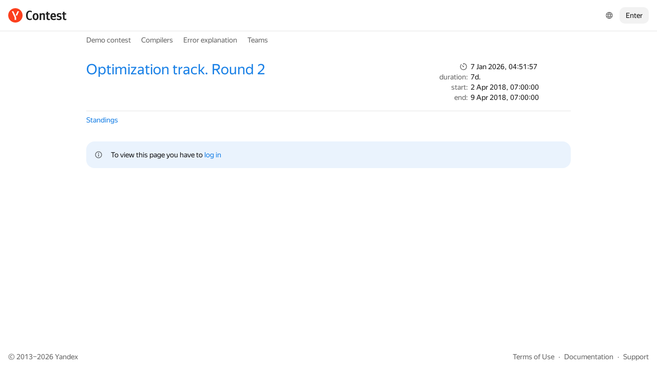

--- FILE ---
content_type: application/javascript
request_url: https://surveys.yandex.ru/fb/widget.js
body_size: 21016
content:
!function(e,t){"object"==typeof exports&&"object"==typeof module?module.exports=t():"function"==typeof define&&define.amd?define("Ya",[],t):"object"==typeof exports?exports.Ya=t():(e.Ya=e.Ya||{},e.Ya.Feedback=t())}(this,(()=>(()=>{var e={837:(e,t,n)=>{"use strict";n.d(t,{Z:()=>a});var i=n(81),o=n.n(i),s=n(645),r=n.n(s)()(o());r.push([e.id,".j9B7up68rde9UJix2n7v{cursor:pointer;pointer-events:all}.j9B7up68rde9UJix2n7v button{all:unset;position:fixed;font-size:var(--fb-lib-button-font-size);font-weight:var(--fb-lib-button-font-weight);font-family:var(--fb-lib-button-font-family);color:var(--fb-lib-button-font-color);background-color:var(--fb-lib-button-bg);border-radius:var(--fb-lib-button-border-radius);box-shadow:var(--fb-lib-button-shadow);z-index:1000;padding:10px 18px 10px 12px;height:auto;line-height:1;backface-visibility:hidden;outline:1px solid rgba(0,0,0,0);will-change:transform}.j9B7up68rde9UJix2n7v.GaiCtmG9gshFjfLqdzeG button,.j9B7up68rde9UJix2n7v.AIfawx9HF4cM9LuOMt0k button{border-bottom-right-radius:0;border-bottom-left-radius:0}.j9B7up68rde9UJix2n7v.b2ZKP3R8L2SZ3UdAXICQ button,.j9B7up68rde9UJix2n7v.mnuHg_VGaA9cmuJ7Fjgw button{border-top-left-radius:0;border-top-right-radius:0}.j9B7up68rde9UJix2n7v button:focus-visible{outline:2px solid #4285f4;outline-offset:2px}.j9B7up68rde9UJix2n7v.GaiCtmG9gshFjfLqdzeG button{right:17px;transform:translateX(50%) rotate(-90deg);transform-origin:center center}.j9B7up68rde9UJix2n7v.GGh_6dEqoE3cFL6TXe_X.GaiCtmG9gshFjfLqdzeG button{right:-52px}.j9B7up68rde9UJix2n7v.GGh_6dEqoE3cFL6TXe_X.b2ZKP3R8L2SZ3UdAXICQ button,.j9B7up68rde9UJix2n7v.GGh_6dEqoE3cFL6TXe_X.AIfawx9HF4cM9LuOMt0k button{padding:10px 0px 25px 12px;width:120px}.j9B7up68rde9UJix2n7v.mnuHg_VGaA9cmuJ7Fjgw button{left:17px;transform:translateX(-50%) rotate(-90deg);transform-origin:center center}.j9B7up68rde9UJix2n7v.GGh_6dEqoE3cFL6TXe_X.mnuHg_VGaA9cmuJ7Fjgw button{left:-52px}.j9B7up68rde9UJix2n7v.AIfawx9HF4cM9LuOMt0k button{bottom:0px}.j9B7up68rde9UJix2n7v.b2ZKP3R8L2SZ3UdAXICQ button{top:0px}.j9B7up68rde9UJix2n7v.AIfawx9HF4cM9LuOMt0k button,.j9B7up68rde9UJix2n7v.b2ZKP3R8L2SZ3UdAXICQ button{left:0;right:0;margin:auto;width:-moz-max-content;width:max-content;max-width:100vw;overflow:hidden;white-space:nowrap}.DCWAhLzY3KYtDo6YvM_c{max-height:calc(100vh - 80px);overflow:auto}iframe.VZqgWfc49uJhl0AG9j4I{min-height:auto;transition:height .3s}@media(max-width: 480px){.j9B7up68rde9UJix2n7v.GaiCtmG9gshFjfLqdzeG button,.j9B7up68rde9UJix2n7v.mnuHg_VGaA9cmuJ7Fjgw button{bottom:150px}}@media(min-width: 481px){.j9B7up68rde9UJix2n7v.GaiCtmG9gshFjfLqdzeG button,.j9B7up68rde9UJix2n7v.mnuHg_VGaA9cmuJ7Fjgw button{top:200px}}",""]),r.locals={this:"j9B7up68rde9UJix2n7v",right:"GaiCtmG9gshFjfLqdzeG",bottom:"AIfawx9HF4cM9LuOMt0k",top:"b2ZKP3R8L2SZ3UdAXICQ",left:"mnuHg_VGaA9cmuJ7Fjgw",headerHidden:"GGh_6dEqoE3cFL6TXe_X",iframeWrapper:"DCWAhLzY3KYtDo6YvM_c",heightAuto:"VZqgWfc49uJhl0AG9j4I"};const a=r},90:(e,t,n)=>{"use strict";n.d(t,{Z:()=>a});var i=n(81),o=n.n(i),s=n(645),r=n.n(s)()(o());r.push([e.id,'.u8n8V1CYJG6ACDwa777w{all:unset;position:absolute;display:block;width:16px;height:16px;font-size:0;background-repeat:no-repeat;background-position:50% 50%;border-radius:50%}.u8n8V1CYJG6ACDwa777w:after{position:absolute;content:"";width:44px;height:26px;left:-20px;top:-8px}.u8n8V1CYJG6ACDwa777w:hover{cursor:pointer;background-color:var(--fb-lib-close-hover-bg)}.u8n8V1CYJG6ACDwa777w:focus{outline:2px solid var(--fb-lib-close-focus-color);outline-offset:2px}.u8n8V1CYJG6ACDwa777w:focus:not(:focus-visible){outline:none}.u8n8V1CYJG6ACDwa777w:focus-visible{outline:2px solid var(--fb-lib-close-focus-color);outline-offset:2px}.u8n8V1CYJG6ACDwa777w:active{background-color:var(--fb-lib-close-active-bg, rgba(0, 0, 0, 0.1))}',""]),r.locals={this:"u8n8V1CYJG6ACDwa777w"};const a=r},211:(e,t,n)=>{"use strict";n.d(t,{Z:()=>a});var i=n(81),o=n.n(i),s=n(645),r=n.n(s)()(o());r.push([e.id,".qbORpikLObufPvziZ9y_{position:fixed;top:0;left:0;right:0;bottom:0;height:auto;transition:.5s all;z-index:9999;pointer-events:all;background-color:rgba(0,0,0,.25);display:flex;justify-content:center;align-items:center}.hHnggwS8sytaHsy6fuWZ{border:none;background:none;padding:0;position:relative;width:545px;max-width:100%;border-radius:16px;box-shadow:0px 4px 7px rgba(0,0,0,.25);background-color:var(--fb-lib-content-bg)}.wEOFUiLOfluq86BrDUfg{min-height:42px;border-radius:16px 16px 0px 0px;background:var(--fb-lib-header-modal-bg) 50% 55% no-repeat;background-size:132px}.wEOFUiLOfluq86BrDUfg._2M3fKxqWmql09JUCBEg{display:none}.fp0QgCrX1y48p3elvLVi{overflow:hidden;background:var(--fb-lib-content-bg);border-radius:0px 0px 16px 16px;height:auto}.fp0QgCrX1y48p3elvLVi._2M3fKxqWmql09JUCBEg{border-radius:16px}.fp0QgCrX1y48p3elvLVi iframe{display:block;border:0;overflow:auto;width:100%}.Phidw_u4HJIdFwFJpWzG{top:12px;right:12px}@media(max-height: 669px)and (min-height: 370px){.fp0QgCrX1y48p3elvLVi iframe{min-height:320px}}@media(min-height: 670px){.fp0QgCrX1y48p3elvLVi iframe{min-height:620px}}",""]),r.locals={visible:"qbORpikLObufPvziZ9y_",main:"hHnggwS8sytaHsy6fuWZ",header:"wEOFUiLOfluq86BrDUfg",header_hidden:"_2M3fKxqWmql09JUCBEg",content:"fp0QgCrX1y48p3elvLVi",close:"Phidw_u4HJIdFwFJpWzG"};const a=r},917:(e,t,n)=>{"use strict";n.d(t,{Z:()=>a});var i=n(81),o=n.n(i),s=n(645),r=n.n(s)()(o());r.push([e.id,".dzCDBUAznXSxVdGj1S7X{--thick-popup-offset: 16px;--horiz-shift: -100vw}.dzCDBUAznXSxVdGj1S7X{height:auto;background:var(--fb-lib-content-bg);border-radius:16px;pointer-events:none;z-index:9999}.dzCDBUAznXSxVdGj1S7X.fL5Owfu9xYWrxSlFekwz{position:absolute}.dzCDBUAznXSxVdGj1S7X.tFVNFALE8CgbdkspQgXJ{position:fixed}.dzCDBUAznXSxVdGj1S7X.TZbANCRE7ej6hWXvm4sw{left:var(--horiz-shift)}.dzCDBUAznXSxVdGj1S7X.sLWfm6BmA5C2rP8RH2lh{right:var(--horiz-shift)}.dzCDBUAznXSxVdGj1S7X.zyUt1ulGu7Lctcqt9Wwb{top:var(--vert-shift)}.dzCDBUAznXSxVdGj1S7X.NFKvx2noTZuUABoQOIgw{bottom:var(--vert-shift)}.dzCDBUAznXSxVdGj1S7X.sr2JfeVqmXom70U3vKtA{top:var(--vert-shift);left:var(--horiz-shift)}.dzCDBUAznXSxVdGj1S7X.NFKvx2noTZuUABoQOIgw.dzCDBUAznXSxVdGj1S7X.fL5Owfu9xYWrxSlFekwz{--vert-shift: 0}.yP6u_4fglSQcvruyoYvp{pointer-events:all;z-index:9999}.FJkGA3xCbqzGT0n2EMy7{margin-left:auto;position:relative;box-shadow:0px 8px 40px 0px rgba(33,32,31,.12);border-radius:16px}.A9lP13CP5JmkdVp3aYdq{min-height:36px;background:var(--fb-lib-header-popup-bg) 50% 50% no-repeat;background-size:100px;border-radius:16px 16px 0 0}.A9lP13CP5JmkdVp3aYdq.hoQR6MQKQAxgFUvjJ3vC{display:none}.h4aXscBoDD4zSt5DFRwg.hoQR6MQKQAxgFUvjJ3vC{border-radius:16px}.h4aXscBoDD4zSt5DFRwg{overflow:hidden;border-radius:0px 0px 16px 16px;background:var(--fb-lib-content-bg)}.h4aXscBoDD4zSt5DFRwg.hoQR6MQKQAxgFUvjJ3vC iframe{border-radius:16px}.h4aXscBoDD4zSt5DFRwg iframe{display:block;border:0;overflow:hidden;border-radius:0 0 16px 16px;width:320px}.h4aXscBoDD4zSt5DFRwg iframe.XsSKBX1_k9QpApPDM1zs{width:calc(100vw - 2*var(--thick-popup-offset))}.Fpgt_Kf0hCJU1CoBT8fx{top:8px;right:8px}@media(max-width: 500px){.dzCDBUAznXSxVdGj1S7X.yP6u_4fglSQcvruyoYvp{--horiz-shift: 16px}.dzCDBUAznXSxVdGj1S7X.NFKvx2noTZuUABoQOIgw.yP6u_4fglSQcvruyoYvp.Y0n9jC_RhNVMcgcYWrA6,.dzCDBUAznXSxVdGj1S7X.zyUt1ulGu7Lctcqt9Wwb.yP6u_4fglSQcvruyoYvp.Y0n9jC_RhNVMcgcYWrA6{--vert-shift: 12px}.dzCDBUAznXSxVdGj1S7X.sr2JfeVqmXom70U3vKtA.yP6u_4fglSQcvruyoYvp.Y0n9jC_RhNVMcgcYWrA6{--vert-shift: 50%;transform:translate(0%, -50%)}.yP6u_4fglSQcvruyoYvp.Y0n9jC_RhNVMcgcYWrA6 .h4aXscBoDD4zSt5DFRwg iframe{transition:height .3s}.dzCDBUAznXSxVdGj1S7X.NFKvx2noTZuUABoQOIgw.yP6u_4fglSQcvruyoYvp.AxucLDsdelBla_Bw3Fn3,.dzCDBUAznXSxVdGj1S7X.sr2JfeVqmXom70U3vKtA.yP6u_4fglSQcvruyoYvp.AxucLDsdelBla_Bw3Fn3{top:12px;bottom:unset}.yP6u_4fglSQcvruyoYvp.AxucLDsdelBla_Bw3Fn3 .h4aXscBoDD4zSt5DFRwg iframe{transition:none}}@media(min-width: 501px){.dzCDBUAznXSxVdGj1S7X.yP6u_4fglSQcvruyoYvp.Y0n9jC_RhNVMcgcYWrA6{--horiz-shift: 30px;--vert-shift: 30px}.dzCDBUAznXSxVdGj1S7X.sr2JfeVqmXom70U3vKtA.yP6u_4fglSQcvruyoYvp.Y0n9jC_RhNVMcgcYWrA6{--horiz-shift: 50%;--vert-shift: 50%;transform:translate(-50%, -50%)}.yP6u_4fglSQcvruyoYvp.Y0n9jC_RhNVMcgcYWrA6 .h4aXscBoDD4zSt5DFRwg iframe{transition:height .3s}.dzCDBUAznXSxVdGj1S7X.yP6u_4fglSQcvruyoYvp.AxucLDsdelBla_Bw3Fn3{top:10px;bottom:unset;--horiz-shift: 30px}.dzCDBUAznXSxVdGj1S7X.sr2JfeVqmXom70U3vKtA.yP6u_4fglSQcvruyoYvp.AxucLDsdelBla_Bw3Fn3{--horiz-shift: 50%;transform:translate(-50%, 0%)}.yP6u_4fglSQcvruyoYvp.AxucLDsdelBla_Bw3Fn3 .h4aXscBoDD4zSt5DFRwg iframe{transition:none}}@media(orientation: landscape)and (max-device-width: 500px){.dzCDBUAznXSxVdGj1S7X.yP6u_4fglSQcvruyoYvp.AxucLDsdelBla_Bw3Fn3{top:10px;bottom:unset;--horiz-shift: 10px}.dzCDBUAznXSxVdGj1S7X.sr2JfeVqmXom70U3vKtA.yP6u_4fglSQcvruyoYvp.AxucLDsdelBla_Bw3Fn3{--horiz-shift: 50%;transform:translate(-50%, 0%)}.dzCDBUAznXSxVdGj1S7X.sr2JfeVqmXom70U3vKtA.yP6u_4fglSQcvruyoYvp.Y0n9jC_RhNVMcgcYWrA6{--horiz-shift: 50%;--vert-shift: 50%;transform:translate(-50%, -50%)}.dzCDBUAznXSxVdGj1S7X.yP6u_4fglSQcvruyoYvp.Y0n9jC_RhNVMcgcYWrA6{--horiz-shift: 10px;--vert-shift: 10px}}",""]),r.locals={popup:"dzCDBUAznXSxVdGj1S7X",absolute:"fL5Owfu9xYWrxSlFekwz",fixed:"tFVNFALE8CgbdkspQgXJ",left:"TZbANCRE7ej6hWXvm4sw",right:"sLWfm6BmA5C2rP8RH2lh",top:"zyUt1ulGu7Lctcqt9Wwb",bottom:"NFKvx2noTZuUABoQOIgw",center:"sr2JfeVqmXom70U3vKtA",active:"yP6u_4fglSQcvruyoYvp",main:"FJkGA3xCbqzGT0n2EMy7",header:"A9lP13CP5JmkdVp3aYdq",header_hidden:"hoQR6MQKQAxgFUvjJ3vC",content:"h4aXscBoDD4zSt5DFRwg",slimclass:"XsSKBX1_k9QpApPDM1zs",close:"Fpgt_Kf0hCJU1CoBT8fx",small:"Y0n9jC_RhNVMcgcYWrA6",big:"AxucLDsdelBla_Bw3Fn3"};const a=r},470:(e,t,n)=>{"use strict";n.d(t,{Z:()=>a});var i=n(81),o=n.n(i),s=n(645),r=n.n(s)()(o());r.push([e.id,'.sftrMRAIFtK_kVzdUSLs[data-theme=light]{--fb-lib-header-popup-bg: #ffffff;--fb-lib-header-modal-bg: #ffffff;--fb-lib-content-bg: #fff;--fb-lib-close-cross: rgba(0, 0, 0, 0.3);--fb-lib-close-hover-bg: #d1d1d1}.sftrMRAIFtK_kVzdUSLs[data-theme=dark]{--fb-lib-header-popup-bg: #677a9e33;--fb-lib-header-modal-bg: #677a9e33;--fb-lib-content-bg: rgba(50, 49, 53, 1);--fb-lib-close-cross: rgba(255, 255, 255, 0.3);--fb-lib-close-hover-bg: rgba(255, 255, 255, 0.12)}.sftrMRAIFtK_kVzdUSLs{overflow-x:hidden;width:100%;height:100%;position:relative;--fb-lib-button-border-radius: 8px;--fb-lib-button-font-size: 14px;--fb-lib-button-font-weight: 400;--fb-lib-button-font-family: "YS Text", "Helvetica Neue", Helvetica, Arial, sans-serif;--fb-lib-button-font-color: rgba(0, 0, 0, 0.85);--fb-lib-button-bg: #f0f0f0;--fb-lib-button-shadow: 0px 4px 7px rgba(0, 0, 0, 0.25);--fb-lib-close-focus-color: #4285f4}.gWQ6kLPL_6XKDUip4ZQN{inset:0;position:absolute;pointer-events:none}.qUmstruTeB5JYz66X8oS{position:absolute;visibility:hidden;width:100%;height:1px;left:0;top:0}',""]),r.locals={root:"sftrMRAIFtK_kVzdUSLs",overflow_wrapper:"gWQ6kLPL_6XKDUip4ZQN","scroll-observer-line":"qUmstruTeB5JYz66X8oS"};const a=r},416:(e,t,n)=>{"use strict";n.d(t,{Z:()=>a});var i=n(81),o=n.n(i),s=n(645),r=n.n(s)()(o());r.push([e.id,"body.ya-feedback__modal_open {\n    overflow: hidden;\n}\n",""]);const a=r},645:e=>{"use strict";e.exports=function(e){var t=[];return t.toString=function(){return this.map((function(t){var n="",i=void 0!==t[5];return t[4]&&(n+="@supports (".concat(t[4],") {")),t[2]&&(n+="@media ".concat(t[2]," {")),i&&(n+="@layer".concat(t[5].length>0?" ".concat(t[5]):""," {")),n+=e(t),i&&(n+="}"),t[2]&&(n+="}"),t[4]&&(n+="}"),n})).join("")},t.i=function(e,n,i,o,s){"string"==typeof e&&(e=[[null,e,void 0]]);var r={};if(i)for(var a=0;a<this.length;a++){var l=this[a][0];null!=l&&(r[l]=!0)}for(var u=0;u<e.length;u++){var c=[].concat(e[u]);i&&r[c[0]]||(void 0!==s&&(void 0===c[5]||(c[1]="@layer".concat(c[5].length>0?" ".concat(c[5]):""," {").concat(c[1],"}")),c[5]=s),n&&(c[2]?(c[1]="@media ".concat(c[2]," {").concat(c[1],"}"),c[2]=n):c[2]=n),o&&(c[4]?(c[1]="@supports (".concat(c[4],") {").concat(c[1],"}"),c[4]=o):c[4]="".concat(o)),t.push(c))}},t}},81:e=>{"use strict";e.exports=function(e){return e[1]}},822:function(e,t,n){e.exports=function(e){function t(e){var t={};for(var o in e)e.hasOwnProperty(o)&&(t[o.toLowerCase()]=o);var r=e[t.ontouchstart],a=e[t.ontouchtap],l=e[t.onclick];delete e[t.ontouchtap],e[t.onclick||"onClick"]=function(e){if(l&&l(e),!s)return a(e)},e[t.ontouchstart||"onTouchStart"]=function(e){var t=n(e);if(s=!0,addEventListener("touchend",(function e(o){removeEventListener("touchend",e);var s=n(o);Math.sqrt(Math.pow(s.x-t.x,2)+Math.pow(s.y-t.y,2))<i.threshold&&a(o)})),r)return r(e)}}function n(e){var t=e.changedTouches&&e.changedTouches[0]||e.touches&&e.touches[0]||e;return{x:t.pageX,y:t.pageY,target:t.target}}var i={threshold:10},o=void 0,s=void 0;return function(n){for(var s in n)n.hasOwnProperty(s)&&(i[s]=n[s]);if(!o){o=!0;var r=e.options.vnode;e.options.vnode=function(e){var n=e.attributes;if(n)for(var i in n)if(n.hasOwnProperty(i)&&"ontouchtap"===i.toLowerCase()){t(n);break}r&&r(e)}}}}(n(400))},400:(e,t,n)=>{"use strict";n.r(t),n.d(t,{Component:()=>A,Fragment:()=>g,cloneElement:()=>O,createContext:()=>M,createElement:()=>b,createRef:()=>y,h:()=>b,hydrate:()=>I,isValidElement:()=>r,options:()=>o,render:()=>Q,toChildArray:()=>z});var i,o,s,r,a,l,u,c,d,h={},v=[],_=/acit|ex(?:s|g|n|p|$)|rph|grid|ows|mnc|ntw|ine[ch]|zoo|^ord|itera/i;function p(e,t){for(var n in t)e[n]=t[n];return e}function f(e){var t=e.parentNode;t&&t.removeChild(e)}function b(e,t,n){var o,s,r,a={};for(r in t)"key"==r?o=t[r]:"ref"==r?s=t[r]:a[r]=t[r];if(arguments.length>2&&(a.children=arguments.length>3?i.call(arguments,2):n),"function"==typeof e&&null!=e.defaultProps)for(r in e.defaultProps)void 0===a[r]&&(a[r]=e.defaultProps[r]);return m(e,a,o,s,null)}function m(e,t,n,i,r){var a={type:e,props:t,key:n,ref:i,__k:null,__:null,__b:0,__e:null,__d:void 0,__c:null,__h:null,constructor:void 0,__v:null==r?++s:r};return null==r&&null!=o.vnode&&o.vnode(a),a}function y(){return{current:null}}function g(e){return e.children}function w(e,t,n){"-"===t[0]?e.setProperty(t,null==n?"":n):e[t]=null==n?"":"number"!=typeof n||_.test(t)?n:n+"px"}function k(e,t,n,i,o){var s;e:if("style"===t)if("string"==typeof n)e.style.cssText=n;else{if("string"==typeof i&&(e.style.cssText=i=""),i)for(t in i)n&&t in n||w(e.style,t,"");if(n)for(t in n)i&&n[t]===i[t]||w(e.style,t,n[t])}else if("o"===t[0]&&"n"===t[1])s=t!==(t=t.replace(/Capture$/,"")),t=t.toLowerCase()in e?t.toLowerCase().slice(2):t.slice(2),e.l||(e.l={}),e.l[t+s]=n,n?i||e.addEventListener(t,s?S:x,s):e.removeEventListener(t,s?S:x,s);else if("dangerouslySetInnerHTML"!==t){if(o)t=t.replace(/xlink(H|:h)/,"h").replace(/sName$/,"s");else if("width"!==t&&"height"!==t&&"href"!==t&&"list"!==t&&"form"!==t&&"tabIndex"!==t&&"download"!==t&&t in e)try{e[t]=null==n?"":n;break e}catch(e){}"function"==typeof n||(null==n||!1===n&&-1==t.indexOf("-")?e.removeAttribute(t):e.setAttribute(t,n))}}function x(e){a=!0;try{return this.l[e.type+!1](o.event?o.event(e):e)}finally{a=!1}}function S(e){a=!0;try{return this.l[e.type+!0](o.event?o.event(e):e)}finally{a=!1}}function A(e,t){this.props=e,this.context=t}function C(e,t){if(null==t)return e.__?C(e.__,e.__.__k.indexOf(e)+1):null;for(var n;t<e.__k.length;t++)if(null!=(n=e.__k[t])&&null!=n.__e)return n.__e;return"function"==typeof e.type?C(e):null}function E(e){var t,n;if(null!=(e=e.__)&&null!=e.__c){for(e.__e=e.__c.base=null,t=0;t<e.__k.length;t++)if(null!=(n=e.__k[t])&&null!=n.__e){e.__e=e.__c.base=n.__e;break}return E(e)}}function P(e){a?setTimeout(e):c(e)}function F(e){(!e.__d&&(e.__d=!0)&&l.push(e)&&!U.__r++||u!==o.debounceRendering)&&((u=o.debounceRendering)||P)(U)}function U(){var e,t,n,i,o,s,r,a;for(l.sort((function(e,t){return e.__v.__b-t.__v.__b}));e=l.shift();)e.__d&&(t=l.length,i=void 0,o=void 0,r=(s=(n=e).__v).__e,(a=n.__P)&&(i=[],(o=p({},s)).__v=s.__v+1,T(a,s,o,n.__n,void 0!==a.ownerSVGElement,null!=s.__h?[r]:null,i,null==r?C(s):r,s.__h),X(i,s),s.__e!=r&&E(s)),l.length>t&&l.sort((function(e,t){return e.__v.__b-t.__v.__b})));U.__r=0}function L(e,t,n,i,o,s,r,a,l,u){var c,d,_,p,f,b,y,w=i&&i.__k||v,k=w.length;for(n.__k=[],c=0;c<t.length;c++)if(null!=(p=n.__k[c]=null==(p=t[c])||"boolean"==typeof p?null:"string"==typeof p||"number"==typeof p||"bigint"==typeof p?m(null,p,null,null,p):Array.isArray(p)?m(g,{children:p},null,null,null):p.__b>0?m(p.type,p.props,p.key,p.ref?p.ref:null,p.__v):p)){if(p.__=n,p.__b=n.__b+1,null===(_=w[c])||_&&p.key==_.key&&p.type===_.type)w[c]=void 0;else for(d=0;d<k;d++){if((_=w[d])&&p.key==_.key&&p.type===_.type){w[d]=void 0;break}_=null}T(e,p,_=_||h,o,s,r,a,l,u),f=p.__e,(d=p.ref)&&_.ref!=d&&(y||(y=[]),_.ref&&y.push(_.ref,null,p),y.push(d,p.__c||f,p)),null!=f?(null==b&&(b=f),"function"==typeof p.type&&p.__k===_.__k?p.__d=l=D(p,l,e):l=j(e,p,_,w,f,l),"function"==typeof n.type&&(n.__d=l)):l&&_.__e==l&&l.parentNode!=e&&(l=C(_))}for(n.__e=b,c=k;c--;)null!=w[c]&&("function"==typeof n.type&&null!=w[c].__e&&w[c].__e==n.__d&&(n.__d=B(i).nextSibling),N(w[c],w[c]));if(y)for(c=0;c<y.length;c++)H(y[c],y[++c],y[++c])}function D(e,t,n){for(var i,o=e.__k,s=0;o&&s<o.length;s++)(i=o[s])&&(i.__=e,t="function"==typeof i.type?D(i,t,n):j(n,i,i,o,i.__e,t));return t}function z(e,t){return t=t||[],null==e||"boolean"==typeof e||(Array.isArray(e)?e.some((function(e){z(e,t)})):t.push(e)),t}function j(e,t,n,i,o,s){var r,a,l;if(void 0!==t.__d)r=t.__d,t.__d=void 0;else if(null==n||o!=s||null==o.parentNode)e:if(null==s||s.parentNode!==e)e.appendChild(o),r=null;else{for(a=s,l=0;(a=a.nextSibling)&&l<i.length;l+=1)if(a==o)break e;e.insertBefore(o,s),r=s}return void 0!==r?r:o.nextSibling}function B(e){var t,n,i;if(null==e.type||"string"==typeof e.type)return e.__e;if(e.__k)for(t=e.__k.length-1;t>=0;t--)if((n=e.__k[t])&&(i=B(n)))return i;return null}function T(e,t,n,i,s,r,a,l,u){var c,d,h,v,_,f,b,m,y,w,k,x,S,C,E,P=t.type;if(void 0!==t.constructor)return null;null!=n.__h&&(u=n.__h,l=t.__e=n.__e,t.__h=null,r=[l]),(c=o.__b)&&c(t);try{e:if("function"==typeof P){if(m=t.props,y=(c=P.contextType)&&i[c.__c],w=c?y?y.props.value:c.__:i,n.__c?b=(d=t.__c=n.__c).__=d.__E:("prototype"in P&&P.prototype.render?t.__c=d=new P(m,w):(t.__c=d=new A(m,w),d.constructor=P,d.render=G),y&&y.sub(d),d.props=m,d.state||(d.state={}),d.context=w,d.__n=i,h=d.__d=!0,d.__h=[],d._sb=[]),null==d.__s&&(d.__s=d.state),null!=P.getDerivedStateFromProps&&(d.__s==d.state&&(d.__s=p({},d.__s)),p(d.__s,P.getDerivedStateFromProps(m,d.__s))),v=d.props,_=d.state,d.__v=t,h)null==P.getDerivedStateFromProps&&null!=d.componentWillMount&&d.componentWillMount(),null!=d.componentDidMount&&d.__h.push(d.componentDidMount);else{if(null==P.getDerivedStateFromProps&&m!==v&&null!=d.componentWillReceiveProps&&d.componentWillReceiveProps(m,w),!d.__e&&null!=d.shouldComponentUpdate&&!1===d.shouldComponentUpdate(m,d.__s,w)||t.__v===n.__v){for(t.__v!==n.__v&&(d.props=m,d.state=d.__s,d.__d=!1),t.__e=n.__e,t.__k=n.__k,t.__k.forEach((function(e){e&&(e.__=t)})),k=0;k<d._sb.length;k++)d.__h.push(d._sb[k]);d._sb=[],d.__h.length&&a.push(d);break e}null!=d.componentWillUpdate&&d.componentWillUpdate(m,d.__s,w),null!=d.componentDidUpdate&&d.__h.push((function(){d.componentDidUpdate(v,_,f)}))}if(d.context=w,d.props=m,d.__P=e,x=o.__r,S=0,"prototype"in P&&P.prototype.render){for(d.state=d.__s,d.__d=!1,x&&x(t),c=d.render(d.props,d.state,d.context),C=0;C<d._sb.length;C++)d.__h.push(d._sb[C]);d._sb=[]}else do{d.__d=!1,x&&x(t),c=d.render(d.props,d.state,d.context),d.state=d.__s}while(d.__d&&++S<25);d.state=d.__s,null!=d.getChildContext&&(i=p(p({},i),d.getChildContext())),h||null==d.getSnapshotBeforeUpdate||(f=d.getSnapshotBeforeUpdate(v,_)),E=null!=c&&c.type===g&&null==c.key?c.props.children:c,L(e,Array.isArray(E)?E:[E],t,n,i,s,r,a,l,u),d.base=t.__e,t.__h=null,d.__h.length&&a.push(d),b&&(d.__E=d.__=null),d.__e=!1}else null==r&&t.__v===n.__v?(t.__k=n.__k,t.__e=n.__e):t.__e=V(n.__e,t,n,i,s,r,a,u);(c=o.diffed)&&c(t)}catch(e){t.__v=null,(u||null!=r)&&(t.__e=l,t.__h=!!u,r[r.indexOf(l)]=null),o.__e(e,t,n)}}function X(e,t){o.__c&&o.__c(t,e),e.some((function(t){try{e=t.__h,t.__h=[],e.some((function(e){e.call(t)}))}catch(e){o.__e(e,t.__v)}}))}function V(e,t,n,o,s,r,a,l){var u,c,d,v=n.props,_=t.props,p=t.type,b=0;if("svg"===p&&(s=!0),null!=r)for(;b<r.length;b++)if((u=r[b])&&"setAttribute"in u==!!p&&(p?u.localName===p:3===u.nodeType)){e=u,r[b]=null;break}if(null==e){if(null===p)return document.createTextNode(_);e=s?document.createElementNS("http://www.w3.org/2000/svg",p):document.createElement(p,_.is&&_),r=null,l=!1}if(null===p)v===_||l&&e.data===_||(e.data=_);else{if(r=r&&i.call(e.childNodes),c=(v=n.props||h).dangerouslySetInnerHTML,d=_.dangerouslySetInnerHTML,!l){if(null!=r)for(v={},b=0;b<e.attributes.length;b++)v[e.attributes[b].name]=e.attributes[b].value;(d||c)&&(d&&(c&&d.__html==c.__html||d.__html===e.innerHTML)||(e.innerHTML=d&&d.__html||""))}if(function(e,t,n,i,o){var s;for(s in n)"children"===s||"key"===s||s in t||k(e,s,null,n[s],i);for(s in t)o&&"function"!=typeof t[s]||"children"===s||"key"===s||"value"===s||"checked"===s||n[s]===t[s]||k(e,s,t[s],n[s],i)}(e,_,v,s,l),d)t.__k=[];else if(b=t.props.children,L(e,Array.isArray(b)?b:[b],t,n,o,s&&"foreignObject"!==p,r,a,r?r[0]:n.__k&&C(n,0),l),null!=r)for(b=r.length;b--;)null!=r[b]&&f(r[b]);l||("value"in _&&void 0!==(b=_.value)&&(b!==e.value||"progress"===p&&!b||"option"===p&&b!==v.value)&&k(e,"value",b,v.value,!1),"checked"in _&&void 0!==(b=_.checked)&&b!==e.checked&&k(e,"checked",b,v.checked,!1))}return e}function H(e,t,n){try{"function"==typeof e?e(t):e.current=t}catch(e){o.__e(e,n)}}function N(e,t,n){var i,s;if(o.unmount&&o.unmount(e),(i=e.ref)&&(i.current&&i.current!==e.__e||H(i,null,t)),null!=(i=e.__c)){if(i.componentWillUnmount)try{i.componentWillUnmount()}catch(e){o.__e(e,t)}i.base=i.__P=null,e.__c=void 0}if(i=e.__k)for(s=0;s<i.length;s++)i[s]&&N(i[s],t,n||"function"!=typeof e.type);n||null==e.__e||f(e.__e),e.__=e.__e=e.__d=void 0}function G(e,t,n){return this.constructor(e,n)}function Q(e,t,n){var s,r,a;o.__&&o.__(e,t),r=(s="function"==typeof n)?null:n&&n.__k||t.__k,a=[],T(t,e=(!s&&n||t).__k=b(g,null,[e]),r||h,h,void 0!==t.ownerSVGElement,!s&&n?[n]:r?null:t.firstChild?i.call(t.childNodes):null,a,!s&&n?n:r?r.__e:t.firstChild,s),X(a,e)}function I(e,t){Q(e,t,I)}function O(e,t,n){var o,s,r,a=p({},e.props);for(r in t)"key"==r?o=t[r]:"ref"==r?s=t[r]:a[r]=t[r];return arguments.length>2&&(a.children=arguments.length>3?i.call(arguments,2):n),m(e.type,a,o||e.key,s||e.ref,null)}function M(e,t){var n={__c:t="__cC"+d++,__:e,Consumer:function(e,t){return e.children(t)},Provider:function(e){var n,i;return this.getChildContext||(n=[],(i={})[t]=this,this.getChildContext=function(){return i},this.shouldComponentUpdate=function(e){this.props.value!==e.value&&n.some((function(e){e.__e=!0,F(e)}))},this.sub=function(e){n.push(e);var t=e.componentWillUnmount;e.componentWillUnmount=function(){n.splice(n.indexOf(e),1),t&&t.call(e)}}),e.children}};return n.Provider.__=n.Consumer.contextType=n}i=v.slice,o={__e:function(e,t,n,i){for(var o,s,r;t=t.__;)if((o=t.__c)&&!o.__)try{if((s=o.constructor)&&null!=s.getDerivedStateFromError&&(o.setState(s.getDerivedStateFromError(e)),r=o.__d),null!=o.componentDidCatch&&(o.componentDidCatch(e,i||{}),r=o.__d),r)return o.__E=o}catch(t){e=t}throw e}},s=0,r=function(e){return null!=e&&void 0===e.constructor},a=!1,A.prototype.setState=function(e,t){var n;n=null!=this.__s&&this.__s!==this.state?this.__s:this.__s=p({},this.state),"function"==typeof e&&(e=e(p({},n),this.props)),e&&p(n,e),null!=e&&this.__v&&(t&&this._sb.push(t),F(this))},A.prototype.forceUpdate=function(e){this.__v&&(this.__e=!0,e&&this.__h.push(e),F(this))},A.prototype.render=g,l=[],c="function"==typeof Promise?Promise.prototype.then.bind(Promise.resolve()):setTimeout,U.__r=0,d=0},379:e=>{"use strict";var t=[];function n(e){for(var n=-1,i=0;i<t.length;i++)if(t[i].identifier===e){n=i;break}return n}function i(e,i){for(var s={},r=[],a=0;a<e.length;a++){var l=e[a],u=i.base?l[0]+i.base:l[0],c=s[u]||0,d="".concat(u," ").concat(c);s[u]=c+1;var h=n(d),v={css:l[1],media:l[2],sourceMap:l[3],supports:l[4],layer:l[5]};if(-1!==h)t[h].references++,t[h].updater(v);else{var _=o(v,i);i.byIndex=a,t.splice(a,0,{identifier:d,updater:_,references:1})}r.push(d)}return r}function o(e,t){var n=t.domAPI(t);return n.update(e),function(t){if(t){if(t.css===e.css&&t.media===e.media&&t.sourceMap===e.sourceMap&&t.supports===e.supports&&t.layer===e.layer)return;n.update(e=t)}else n.remove()}}e.exports=function(e,o){var s=i(e=e||[],o=o||{});return function(e){e=e||[];for(var r=0;r<s.length;r++){var a=n(s[r]);t[a].references--}for(var l=i(e,o),u=0;u<s.length;u++){var c=n(s[u]);0===t[c].references&&(t[c].updater(),t.splice(c,1))}s=l}}},569:e=>{"use strict";var t={};e.exports=function(e,n){var i=function(e){if(void 0===t[e]){var n=document.querySelector(e);if(window.HTMLIFrameElement&&n instanceof window.HTMLIFrameElement)try{n=n.contentDocument.head}catch(e){n=null}t[e]=n}return t[e]}(e);if(!i)throw new Error("Couldn't find a style target. This probably means that the value for the 'insert' parameter is invalid.");i.appendChild(n)}},216:e=>{"use strict";e.exports=function(e){var t=document.createElement("style");return e.setAttributes(t,e.attributes),e.insert(t,e.options),t}},575:e=>{"use strict";e.exports=function(e,t){Object.keys(t).forEach((function(n){e.setAttribute(n,t[n])}))}},795:e=>{"use strict";e.exports=function(e){var t=e.insertStyleElement(e);return{update:function(n){!function(e,t,n){var i="";n.supports&&(i+="@supports (".concat(n.supports,") {")),n.media&&(i+="@media ".concat(n.media," {"));var o=void 0!==n.layer;o&&(i+="@layer".concat(n.layer.length>0?" ".concat(n.layer):""," {")),i+=n.css,o&&(i+="}"),n.media&&(i+="}"),n.supports&&(i+="}");var s=n.sourceMap;s&&"undefined"!=typeof btoa&&(i+="\n/*# sourceMappingURL=data:application/json;base64,".concat(btoa(unescape(encodeURIComponent(JSON.stringify(s))))," */")),t.styleTagTransform(i,e,t.options)}(t,e,n)},remove:function(){!function(e){if(null===e.parentNode)return!1;e.parentNode.removeChild(e)}(t)}}}},589:e=>{"use strict";e.exports=function(e,t){if(t.styleSheet)t.styleSheet.cssText=e;else{for(;t.firstChild;)t.removeChild(t.firstChild);t.appendChild(document.createTextNode(e))}}}},t={};function n(i){var o=t[i];if(void 0!==o)return o.exports;var s=t[i]={id:i,exports:{}};return e[i].call(s.exports,s,s.exports,n),s.exports}n.n=e=>{var t=e&&e.__esModule?()=>e.default:()=>e;return n.d(t,{a:t}),t},n.d=(e,t)=>{for(var i in t)n.o(t,i)&&!n.o(e,i)&&Object.defineProperty(e,i,{enumerable:!0,get:t[i]})},n.o=(e,t)=>Object.prototype.hasOwnProperty.call(e,t),n.r=e=>{"undefined"!=typeof Symbol&&Symbol.toStringTag&&Object.defineProperty(e,Symbol.toStringTag,{value:"Module"}),Object.defineProperty(e,"__esModule",{value:!0})};var i={};return(()=>{"use strict";n.r(i),n.d(i,{App:()=>Oe,Feedback:()=>Me});var e=n(400);const t="PYTHIA_SESSION_DATA",o="survey.embed.rendered",s="survey.embed.page_switched",r="survey.embed.left_last_page",a="survey.embed.height_changed";var l,u;!function(e){e.Ru="ru",e.Kz="kz",e.By="by",e.Ua="ua",e.Com="com",e.ComTr="com.tr",e.Uz="uz"}(l||(l={})),function(e){e.TLD="tld",e.INIT="init"}(u||(u={}));const c="https://yastatic.net/s3/distribution/pythia/feedback-lib/latest";function d(e){return Object.fromEntries(Object.entries(e).filter((([e,t])=>void 0!==t)))}function h(){const e=window.location.origin.split(".").pop();return"tr"===e?l.ComTr:Object.values(l).includes(e)&&e||l.Ru}var v,_=function(e,t,n,i){return new(n||(n=Promise))((function(o,s){function r(e){try{l(i.next(e))}catch(e){s(e)}}function a(e){try{l(i.throw(e))}catch(e){s(e)}}function l(e){var t;e.done?o(e.value):(t=e.value,t instanceof n?t:new n((function(e){e(t)}))).then(r,a)}l((i=i.apply(e,t||[])).next())}))};!function(e){e.RENDERED="ya:feedback:survey:rendered",e.SYNC="ya:feedback:survey:sync",e.SKIP="ya:feedback:survey:skip",e.FINISHED="ya:feedback:survey:finished",e.CLOSE_ACTIVE="ya:feedback:active_survey:close",e.SUITABLE="ya:feedback:suitable",e.SHOW_PASSIVE="ya:feedback:passive_survey:show",e.CLOSE_PASSIVE="ya:feedback:passive_survey:close",e.HEIGHT_CHANGED="ya:feedback:height_changed"}(v||(v={}));class p{constructor(e,t){this.name=e,this.data=t}}class f{constructor(e,t,n,i,o,s,r=!0){this.isFinished=!1,this.isRendered=!1,this.enabled=!0,this.slug=e.slug,this.owner_id=t,this.uid=s,this.events=e.events,this.appearance=e.appearance,this.fulfilled_events={},this.enabled=r,this.getQueryParams=i;const a=(null==n?void 0:n.host.endsWith("."))?h():"";this.baseUrl=`${null==n?void 0:n.protocol}${null==n?void 0:n.host}${a}${null==n?void 0:n.path}`,this.dispatchEvent=o,this.events.forEach((e=>this.fulfilled_events[e.event]=!1))}setFulfilled(e){this.fulfilled_events[e]=!0}setRendered(){this.isRendered=!0,this.dispatchEvent(new p(v.RENDERED,{detail:{survey:this}}))}setClosed(){this.dispatchEvent(new p(v.CLOSE_ACTIVE,{detail:{survey:this}}))}setEnabled(e){this.enabled=e}isFullfilled(e){return this.fulfilled_events[e]}checkNoAnnoy(){return _(this,void 0,void 0,(function*(){const e=new URL(`${this.baseUrl}/no-annoy/sync`);e.search=this.getNoAnnoyQueryParams();const t=yield fetch(e,{method:"GET",cache:"no-cache",credentials:"include",headers:{"Content-Type":"application/json"}}),n=yield t.json();return this.dispatchEvent(new p(v.SYNC,{detail:{survey:this,response:n}})),n.show||!1}))}getNoAnnoyQueryParams(){const e={owner_id:this.owner_id,site:window.location.hostname||"localhost",slug:this.slug};return this.uid&&(e.uid=this.uid),String(new URLSearchParams(e))}skip(){return _(this,void 0,void 0,(function*(){if(this.isFinished)return;const e=new URL(`${this.baseUrl}/no-annoy/skip`);e.search=this.getNoAnnoyQueryParams();const t=yield fetch(e,{method:"GET",cache:"no-cache",credentials:"include",headers:{"Content-Type":"application/json"}}),n=yield t.json();return this.dispatchEvent(new p(v.SKIP,{detail:{survey:this,response:n}})),t.ok}))}setFinished(){this.isFinished=!0,this.dispatchEvent(new p(v.FINISHED,{detail:{survey:this}}))}checkShow(e){var t;return _(this,void 0,void 0,(function*(){let n=!1;if(!this.enabled||this.isRendered||this.isFinished)return!1;const i=Object.keys(this.fulfilled_events).filter((e=>["onload","scroll","reachGoal","session"].includes(e))),o=i.length>0&&i.every((e=>this.fulfilled_events[e])),s=null===(t=this.fulfilled_events)||void 0===t?void 0:t.action;switch(e){case"onload":case"scroll":case"reachGoal":case"session":n=o;break;case"action":n=s;break;case"survey_enabled":n=o||s;break;default:n=!1}return n&&this.checkNoAnnoy()}))}getPollUrl(e,t){var n,i,o,s,r,a,l,u,c,v,_,p;const f=this.appearance||{},b=d({spinner_view:null===(i=null===(n=null==f?void 0:f.branding)||void 0===n?void 0:n.spinner)||void 0===i?void 0:i.view,spinner_color:null===(s=null===(o=null==f?void 0:f.branding)||void 0===o?void 0:o.spinner)||void 0===s?void 0:s.color,underlay_bg:null===(a=null===(r=null==f?void 0:f.branding)||void 0===r?void 0:r.underlay)||void 0===a?void 0:a.bg,dark_spinner_color:null===(c=null===(u=null===(l=null==f?void 0:f.branding)||void 0===l?void 0:l.darkTheme)||void 0===u?void 0:u.spinner)||void 0===c?void 0:c.color,dark_underlay_bg:null===(p=null===(_=null===(v=null==f?void 0:f.branding)||void 0===v?void 0:v.darkTheme)||void 0===_?void 0:_.underlay)||void 0===p?void 0:p.bg}),m=Object.assign(this.getQueryParams(),b,{theme_mode:t,_origin_:e});return((e,t,n)=>{if(""===e)return"";const i=h(),o=new URL(`https://yandex.${i}/poll/feedback/enter/${e}`),s={_footer_enable_:"0",_embedded_:"1",_origin_:window.location.href};return n&&(s._height_="210px"),o.search=new URLSearchParams(Object.assign(Object.assign({},s),t)).toString(),o.toString()})(this.slug,m,null==f?void 0:f.isHeightAuto)}}class b extends f{skip(){return _(this,void 0,void 0,(function*(){return this.dispatchEvent(new p(v.SKIP,{detail:{survey:this}})),!0}))}}const m=class{constructor(){this.surveys=[],this.query_params={},this.event_callbacks={},this.surveys_disabled=!1}get tld(){return this.apiUrl.host.endsWith(".")?h():""}getSuitableSurveysUrl(){return new URL(`\n            ${this.apiUrl.protocol}${this.apiUrl.host}${this.tld}${this.apiUrl.path}/survey/suitable\n        `)}init(e,t){const{baseUrl:n,uid:i,lang:o="ru",testIds:s,customParams:r,integrationType:a}=t;this.owner_id=e,this.apiUrl=n||{host:"surveys.yandex.",path:"/api/v0/feedback",protocol:"https://"},this.query_params={default:{}},this.uid=i,this.lang=o,this.test_ids=s,this.event_callbacks={},this.custom_params=r,this.integration_type=a}dispatchEvent(e){var t;null===(t=this.event_callbacks[e.name])||void 0===t||t.forEach((t=>t(e.data)))}addEventListener(e,t){this.event_callbacks[e]=this.event_callbacks[e]||[],this.event_callbacks[e].push(t)}removeEventListener(e,t){var n;this.event_callbacks[e]=null===(n=this.event_callbacks[e])||void 0===n?void 0:n.filter((e=>e!==t))}fetchActiveSurveys(e){return t=this,n=void 0,o=function*(){const t=this.getSuitableSurveysUrl(),n={owner_id:this.owner_id,source_url:window.location.href};let i;this.lang&&(n.lang=this.lang),this.uid&&(n.uid=this.uid),this.test_ids&&(n["test-id"]=this.test_ids.join(",")),t.search=String(new URLSearchParams(n));try{i=yield fetch(t,{method:this.custom_params?"POST":"GET",cache:"no-cache",credentials:"include",headers:{"Content-Type":"application/json"},body:this.custom_params?JSON.stringify({customParams:this.custom_params}):void 0,signal:e})}catch(e){if(e instanceof Error&&"AbortError"===e.name)return!1;throw e}const o=yield i.json();this.surveys=null==o?void 0:o.activeFeedbackSurveys.map((e=>new f(e,this.owner_id,this.apiUrl,this.getQueryParams.bind(this,[e.slug]),this.dispatchEvent.bind(this),this.uid,!this.surveys_disabled))),Array.isArray(this.surveys)||(this.surveys=[]);const s=null==o?void 0:o.passiveFeedbackSurvey;return this.passive_feedback=s?new f(Object.assign(Object.assign({},s),{events:(null==s?void 0:s.events)||[]}),this.owner_id,this.apiUrl,this.getQueryParams.bind(this,[s.slug]),this.dispatchEvent.bind(this),this.uid,!this.surveys_disabled):null,this.dispatchEvent(new p(v.SUITABLE,{detail:{suitable_surveys:o}})),!0},new((i=void 0)||(i=Promise))((function(e,s){function r(e){try{l(o.next(e))}catch(e){s(e)}}function a(e){try{l(o.throw(e))}catch(e){s(e)}}function l(t){var n;t.done?e(t.value):(n=t.value,n instanceof i?n:new i((function(e){e(n)}))).then(r,a)}l((o=o.apply(t,n||[])).next())}));var t,n,i,o}disableAllSurveys(){var e;this.surveys_disabled=!0,null===(e=this.surveys)||void 0===e||e.forEach((e=>e.setEnabled(!1)))}enableAllSurveys(){var e;this.surveys_disabled=!1,null===(e=this.surveys)||void 0===e||e.forEach((e=>e.setEnabled(!0)))}getSurveysByCondition(e){return this.surveys.filter((t=>t.events.some((t=>t.event===e.event&&t.value===e.value))))}getSurveys(){return this.surveys}getSurveyBySlug(e){return this.surveys.find((t=>t.slug===e))}hasPassiveFeedback(){var e;return Boolean(null===(e=this.passive_feedback)||void 0===e?void 0:e.slug)}getPassiveFeedback(){return this.passive_feedback}setQueryParams(e,t){this.query_params[e]=t}getQueryParams(e){return Object.assign({_widget_type_:"web",_wiget_web_integration_type_:this.integration_type},this.query_params.default,this.query_params[e])}},y=(0,e.createContext)("light"),g=(0,e.createContext)("ru"),w=(0,e.createContext)(u.TLD);var k,x,S,A,C=0,E=[],P=[],F=e.options.__b,U=e.options.__r,L=e.options.diffed,D=e.options.__c,z=e.options.unmount;function j(t,n){e.options.__h&&e.options.__h(x,t,C||n),C=0;var i=x.__H||(x.__H={__:[],__h:[]});return t>=i.__.length&&i.__.push({__V:P}),i.__[t]}function B(e){return C=1,function(e,t,n){var i=j(k++,2);if(i.t=e,!i.__c&&(i.__=[R(void 0,t),function(e){var t=i.__N?i.__N[0]:i.__[0],n=i.t(t,e);t!==n&&(i.__N=[n,i.__[1]],i.__c.setState({}))}],i.__c=x,!x.u)){x.u=!0;var o=x.shouldComponentUpdate;x.shouldComponentUpdate=function(e,t,n){if(!i.__c.__H)return!0;var s=i.__c.__H.__.filter((function(e){return e.__c}));if(s.every((function(e){return!e.__N})))return!o||o.call(this,e,t,n);var r=!1;return s.forEach((function(e){if(e.__N){var t=e.__[0];e.__=e.__N,e.__N=void 0,t!==e.__[0]&&(r=!0)}})),!(!r&&i.__c.props===e)&&(!o||o.call(this,e,t,n))}}return i.__N||i.__}(R,e)}function T(t,n){var i=j(k++,3);!e.options.__s&&M(i.__H,n)&&(i.__=t,i.i=n,x.__H.__h.push(i))}function X(e){return C=5,V((function(){return{current:e}}),[])}function V(e,t){var n=j(k++,7);return M(n.__H,t)?(n.__V=e(),n.i=t,n.__h=e,n.__V):n.__}function H(e){var t=x.context[e.__c],n=j(k++,9);return n.c=e,t?(null==n.__&&(n.__=!0,t.sub(x)),t.props.value):e.__}function N(){for(var t;t=E.shift();)if(t.__P&&t.__H)try{t.__H.__h.forEach(I),t.__H.__h.forEach(O),t.__H.__h=[]}catch(n){t.__H.__h=[],e.options.__e(n,t.__v)}}e.options.__b=function(e){x=null,F&&F(e)},e.options.__r=function(e){U&&U(e),k=0;var t=(x=e.__c).__H;t&&(S===x?(t.__h=[],x.__h=[],t.__.forEach((function(e){e.__N&&(e.__=e.__N),e.__V=P,e.__N=e.i=void 0}))):(t.__h.forEach(I),t.__h.forEach(O),t.__h=[])),S=x},e.options.diffed=function(t){L&&L(t);var n=t.__c;n&&n.__H&&(n.__H.__h.length&&(1!==E.push(n)&&A===e.options.requestAnimationFrame||((A=e.options.requestAnimationFrame)||Q)(N)),n.__H.__.forEach((function(e){e.i&&(e.__H=e.i),e.__V!==P&&(e.__=e.__V),e.i=void 0,e.__V=P}))),S=x=null},e.options.__c=function(t,n){n.some((function(t){try{t.__h.forEach(I),t.__h=t.__h.filter((function(e){return!e.__||O(e)}))}catch(i){n.some((function(e){e.__h&&(e.__h=[])})),n=[],e.options.__e(i,t.__v)}})),D&&D(t,n)},e.options.unmount=function(t){z&&z(t);var n,i=t.__c;i&&i.__H&&(i.__H.__.forEach((function(e){try{I(e)}catch(e){n=e}})),i.__H=void 0,n&&e.options.__e(n,i.__v))};var G="function"==typeof requestAnimationFrame;function Q(e){var t,n=function(){clearTimeout(i),G&&cancelAnimationFrame(t),setTimeout(e)},i=setTimeout(n,100);G&&(t=requestAnimationFrame(n))}function I(e){var t=x,n=e.__c;"function"==typeof n&&(e.__c=void 0,n()),x=t}function O(e){var t=x;e.__c=e.__(),x=t}function M(e,t){return!e||e.length!==t.length||t.some((function(t,n){return t!==e[n]}))}function R(e,t){return"function"==typeof t?t(e):t}function J(e,t){var n,i;const o=h();null===(i=null===(n=null==e?void 0:e.current)||void 0===n?void 0:n.contentWindow)||void 0===i||i.postMessage({event:"survey.embed.set_theme_mode",mode:t},`https://yandex.${o}`)}function Y(){return H(y)}function q(e,t,n,i){T((()=>{i&&J(e,t)}),[e,t,n,i])}function W(){return H(g)}function Z(e){return!(null===e||"object"!=typeof e||Array.isArray(e)||e instanceof RegExp||e instanceof Date||e instanceof Set||e instanceof Map)}function K(e,t){return Object.keys(t).forEach((n=>{const i=t[n],o=e[n];Z(i)&&Z(o)?e[n]=K(o,i):e[n]=i})),e}const $={button:function(e){var t;const n=(null==e?void 0:e.button)||{},i=null==n?void 0:n.bg,o=null===(t=null==n?void 0:n.border)||void 0===t?void 0:t.radius,s=null==n?void 0:n.shadow,r=(null==n?void 0:n.font)||{};return{"--fb-lib-button-bg":i,"--fb-lib-button-border-radius":o,"--fb-lib-button-shadow":s,"--fb-lib-button-font-size":null==r?void 0:r.size,"--fb-lib-button-font-weight":null==r?void 0:r.weight,"--fb-lib-button-font-family":null==r?void 0:r.family,"--fb-lib-button-font-color":null==r?void 0:r.color}},modal:function(e){var t;return{"--fb-lib-header-modal-bg":null===(t=null==e?void 0:e.header)||void 0===t?void 0:t.bg}},popup:function(e){var t;return{"--fb-lib-header-popup-bg":null===(t=null==e?void 0:e.header)||void 0===t?void 0:t.bg}}};function ee(e,t,n){var i;const o=K({header:{bg:null==(i=e)?void 0:i.headerBg},spinner:{view:null==i?void 0:i.spinnerView},underlay:{bg:null==i?void 0:i.underlayBg},darkTheme:{header:{bg:null==i?void 0:i.darkHeaderBg},underlay:{bg:null==i?void 0:i.darkUnderlayBg}}},(null==e?void 0:e.branding)||{}),s=$[n],r=d(s(o));return"light"===t?r:K(r,d(s((null==o?void 0:o.darkTheme)||{})))}const te=JSON.parse('{"am":{"feedback":{"button.label":"ግብረ መልስ ይላኩ","modal.close":"Close survey","popup.close":"Close survey"}},"ar":{"feedback":{"button.label":"اترك ملاحظة","modal.close":"Close survey","popup.close":"Close survey"}},"az":{"feedback":{"button.label":"Rəy bildir","modal.close":"Close survey","popup.close":"Close survey"}},"be":{"feedback":{"button.label":"Пакінуць водгук","modal.close":"Закрыть опрос","popup.close":"Закрыть опрос"}},"de":{"feedback":{"button.label":"Feedback geben","modal.close":"Close survey","popup.close":"Close survey"}},"en":{"feedback":{"button.label":"Send feedback","modal.close":"Close survey","popup.close":"Close survey"}},"es":{"feedback":{"button.label":"Enviar comentarios","modal.close":"Close survey","popup.close":"Close survey"}},"fi":{"feedback":{"button.label":"Jätä palautetta","modal.close":"Close survey","popup.close":"Close survey"}},"fr":{"feedback":{"button.label":"Laisser un avis","modal.close":"Close survey","popup.close":"Close survey"}},"he":{"feedback":{"button.label":"שלחו משוב","modal.close":"Close survey","popup.close":"Close survey"}},"hi":{"feedback":{"button.label":"फीड़बैक दें","modal.close":"Close survey","popup.close":"Close survey"}},"hy":{"feedback":{"button.label":"Կարծիք թողնել","modal.close":"Закрыть опрос","popup.close":"Закрыть опрос"}},"id":{"feedback":{"button.label":"Berikan masukan","modal.close":"Close survey","popup.close":"Close survey"}},"it":{"feedback":{"button.label":"Invia feedback","modal.close":"Close survey","popup.close":"Close survey"}},"ka":{"feedback":{"button.label":"შეფასების დატოვება","modal.close":"Close survey","popup.close":"Close survey"}},"kk":{"feedback":{"button.label":"Пікір қалдыру","modal.close":"Закрыть опрос","popup.close":"Закрыть опрос"}},"ko":{"feedback":{"button.label":"피드백 보내기","modal.close":"설문조사 닫기","popup.close":"설문조사 닫기"}},"ky":{"feedback":{"button.label":"Пикир калтыруу","modal.close":"Закрыть опрос","popup.close":"Закрыть опрос"}},"no":{"feedback":{"button.label":"Gi tilbakemelding","modal.close":"Close survey","popup.close":"Close survey"}},"pl":{"feedback":{"button.label":"Zostaw opinię","modal.close":"Close survey","popup.close":"Close survey"}},"ro":{"feedback":{"button.label":"Trimite feedback","modal.close":"Close survey","popup.close":"Close survey"}},"ru":{"feedback":{"button.label":"Оставить отзыв","modal.close":"Закрыть опрос","popup.close":"Закрыть опрос"}},"sr":{"feedback":{"button.label":"Ostavi utisak","modal.close":"Close survey","popup.close":"Close survey"}},"tg":{"feedback":{"button.label":"Гузоштани фикру мулоҳиза","modal.close":"Закрыть опрос","popup.close":"Закрыть опрос"}},"tr":{"feedback":{"button.label":"Yorum bırak","modal.close":"Close survey","popup.close":"Close survey"}},"ur":{"feedback":{"button.label":"فیڈبیک بھیجیں","modal.close":"Close survey","popup.close":"Close survey"}},"uz":{"feedback":{"button.label":"Sharh qoldirish","modal.close":"Закрыть опрос","popup.close":"Закрыть опрос"}}}'),ne=function(e){return e&&"string"==typeof e&&e in te?te[e].feedback:te.en.feedback};var ie=n(822),oe=n.n(ie),se=n(379),re=n.n(se),ae=n(795),le=n.n(ae),ue=n(569),ce=n.n(ue),de=n(575),he=n.n(de),ve=n(216),_e=n.n(ve),pe=n(589),fe=n.n(pe),be=n(90),me={attributes:{"data-project":"feedback-lib"}};me.styleTagTransform=fe(),me.setAttributes=he(),me.insert=ce().bind(null,"head"),me.domAPI=le(),me.insertStyleElement=_e(),re()(be.Z,me);const ye=be.Z&&be.Z.locals?be.Z.locals:void 0;oe()();const ge=function(t){const n=Y();return(0,e.h)("button",{className:`${ye.this} ${t.className}`,onClick:t.onClick,style:{backgroundImage:`url(${c}/images/cross-${n}.svg)`},"aria-label":t.closeLabel,"data-testid":"fb-lib-close-button"})};var we=n(917),ke={attributes:{"data-project":"feedback-lib"}};ke.styleTagTransform=fe(),ke.setAttributes=he(),ke.insert=ce().bind(null,"head"),ke.domAPI=le(),ke.insertStyleElement=_e(),re()(we.Z,ke);const xe=we.Z&&we.Z.locals?we.Z.locals:void 0,Se=30,Ae=function(t){var n;const i=W(),l=Y(),{survey:u,onClose:d,showHeader:h=!0,direction:v="bottom-left"}=t,_=(null==u?void 0:u.appearance)||{},p=ee(_,l,"popup"),f=V((()=>l),[]),b=V((()=>window.location.href),[]),m=1e3*(null===(n=null==_?void 0:_.closeAfterSeconds)||void 0===n?void 0:n.time)||1e3,[y,g]=B(!1),[w,k]=B(210),[x,S]=B(document.body.scrollHeight),[A,E]=B(window.innerHeight),[P,F]=B(window.innerWidth),[U,L]=B(w>A?"big":"small"),D=X(null),z=X(null),j=u.getPollUrl(b,f),H=e=>{let t=e;return h&&(t+=36),e>A&&(t+=10),t},[N,G]=B(H(w)>=x?"absolute":"fixed");T((()=>{L(D.current.getBoundingClientRect().top<=Se&&D.current.getBoundingClientRect().bottom<=Se||H(w)+Se>=A?"big":"small"),G(H(w)>=x?"absolute":"fixed"),z.current.classList.toggle(xe.slimclass,P<=500)}),[w,A,x,P]);const Q=()=>{g(!1),d(),null==u||u.setClosed()},I=e=>{var t;if(e.source!==z.current.contentWindow)return;if(!u)return;const n=e.data;let i;if("string"==typeof n)try{i=JSON.parse(n)}catch(e){i=null}else i=n;(null==i?void 0:i.event)===o&&(g(!0),null==u||u.setRendered()),(null==i?void 0:i.event)===s&&-1!==(null==i?void 0:i.payload.pageNumber)&&k(null==i?void 0:i.payload.height),(null==i?void 0:i.event)!==a||u.isFinished||k(null===(t=null==i?void 0:i.payload)||void 0===t?void 0:t.height),(null==i?void 0:i.event)===r&&(k(210),u.setFinished(),setTimeout(Q,m))},O=function(e,t){return C=8,V((function(){return e}),t)}((()=>{!y||H(w)>=x||(D.current.getBoundingClientRect().top<=Se&&D.current.getBoundingClientRect().bottom<=Se||H(w)+Se>=A?w>A-Se+window.scrollY?D.current.style.top=10-window.scrollY+"px":D.current.style.top=A-w-10-Se+"px":D.current.style.top="")}),[w,A,x,y]);T((()=>(O(),window.addEventListener("scroll",O),function(){window.removeEventListener("scroll",O)})),[O]),T((()=>{window.addEventListener("message",I);const e=new ResizeObserver((e=>{S(e[0].contentRect.height),E(window.innerHeight),F(window.innerWidth)}));return e.observe(document.body),function(){window.removeEventListener("message",I),e.unobserve(document.body)}}),[]),q(z,l,j,y);const M=[xe.popup].concat(v.split("-").map((e=>xe[e])));return y&&M.push(xe.active),M.push(xe[U]),M.push(xe[N]),null!==u&&(0,e.h)("div",{className:M.join(" "),ref:D,style:p},(0,e.h)("div",{className:xe.main},(0,e.h)(ge,{className:xe.close,onClick:Q,closeLabel:ne(i)["popup.close"]}),(0,e.h)("div",{className:h?xe.header:`${xe.header} ${xe.header_hidden}`,style:h?{backgroundImage:`url(${c}/images/yandex-logo-${l}.svg)`}:{}}),(0,e.h)("div",{className:h?xe.content:`${xe.content} ${xe.header_hidden}`},(0,e.h)("iframe",{src:j,height:`${w}px`,ref:z,scrolling:"no",onLoad:()=>{J(z,l)}}))))};var Ce=n(211),Ee={attributes:{"data-project":"feedback-lib"}};Ee.styleTagTransform=fe(),Ee.setAttributes=he(),Ee.insert=ce().bind(null,"head"),Ee.domAPI=le(),Ee.insertStyleElement=_e(),re()(Ce.Z,Ee);const Pe=Ce.Z&&Ce.Z.locals?Ce.Z.locals:void 0;var Fe=n(416),Ue={attributes:{"data-project":"feedback-lib"}};Ue.styleTagTransform=fe(),Ue.setAttributes=he(),Ue.insert=ce().bind(null,"head"),Ue.domAPI=le(),Ue.insertStyleElement=_e(),re()(Fe.Z,Ue),Fe.Z&&Fe.Z.locals&&Fe.Z.locals;const Le=t=>{const{showHeader:n=!0,appearance:i={},onDismiss:o}=t,s=Y(),r=W(),a=ee(i,s,"modal"),l=X(null);return T((()=>{const e=l.current;if(!e)return;e.showModal();const t=e=>{e.preventDefault(),o()};return e.addEventListener("cancel",t),()=>{e.removeEventListener("cancel",t),e.open&&e.close()}}),[l,o]),(0,e.h)("div",{className:Pe.visible,style:a},(0,e.h)("dialog",{ref:l,className:Pe.main,onClick:e=>{e.target===l.current&&o()},"data-testid":"fb-lib-modal"},(0,e.h)(ge,{className:Pe.close,onClick:o,closeLabel:ne(r)["modal.close"]}),(0,e.h)("header",{className:n?Pe.header:`${Pe.header} ${Pe.header_hidden}`,style:{backgroundImage:`url(${c}/images/yandex-logo-${s}.svg)`}},t.title),(0,e.h)("div",{className:n?Pe.content:`${Pe.content} ${Pe.header_hidden}`},t.content)))};var De=n(837),ze={attributes:{"data-project":"feedback-lib"}};ze.styleTagTransform=fe(),ze.setAttributes=he(),ze.insert=ce().bind(null,"head"),ze.domAPI=le(),ze.insertStyleElement=_e(),re()(De.Z,ze);const je=De.Z&&De.Z.locals?De.Z.locals:void 0,Be=function({survey:t,origin:n,onLeftLastPage:i}){var l;const u=Y(),c=V((()=>u),[]),d=X(null),[h,v]=B(210),_=null!==(l=null==t?void 0:t.appearance)&&void 0!==l?l:{},p=(null==_?void 0:_.isHeightAuto)||!1,f=(null==t?void 0:t.slug)||"",b=t.getPollUrl(n,c);q(d,u,f,t.isRendered);const m=e=>{var n;if(null===d||null===d.current||e.source!==d.current.contentWindow)return;let l;if("string"==typeof e.data)try{l=JSON.parse(e.data)}catch(e){l=null}""!==f&&(null==l?void 0:l.event)===o&&t.setRendered(),""!==f&&l&&l.event===r&&(p&&v(210),i&&i()),p&&((null==l?void 0:l.event)===s&&-1!==(null==l?void 0:l.payload.pageNumber)&&v(null==l?void 0:l.payload.height),(null==l?void 0:l.event)===a&&v(null===(n=null==l?void 0:l.payload)||void 0===n?void 0:n.height))};return T((()=>(window.addEventListener("message",m),function(){window.removeEventListener("message",m)})),[]),(0,e.h)("div",{className:p&&je.iframeWrapper},(0,e.h)("iframe",{src:b,scrolling:p?"no":"auto",ref:d,height:p?`${h}px`:"auto",className:p&&je.heightAuto}))},Te=function(t){var n,i;const{survey:o,isModalVisible:s,onCloseModal:r,onShowModal:a,showHeader:l=!0}=t,d=Y(),h=V((()=>window.location.href),[]),v=W(),_=H(w),p=null!==(n=null==o?void 0:o.appearance)&&void 0!==n?n:{},f=(null==p?void 0:p.direction)||"right",b=function(e,t,n){return e===u.INIT?n:t||n}(_,null==p?void 0:p.lang,v),m=ee(p,d,"button"),y=(null==p?void 0:p.isButtonHidden)||!1,g=1e3*(null===(i=null==p?void 0:p.closeAfterSeconds)||void 0===i?void 0:i.time)||1e3,k=()=>{document.body.classList.remove("ya-feedback__modal_open"),r()};return(0,e.h)("div",null,!y&&(0,e.h)("div",{className:`${je.this} ${l?"":je.headerHidden} ${je[f]}`,style:m},(0,e.h)("button",{onClick:()=>{document.body.classList.add("ya-feedback__modal_open"),a()}},l&&(0,e.h)("img",{src:`${c}/images/logo-short.svg`,alt:"",height:12})," ",ne(b)["button.label"])),s&&(0,e.h)(Le,{content:(0,e.h)(Be,{survey:o,origin:h,onLeftLastPage:()=>{setTimeout(k,g)}}),showHeader:l,onDismiss:k,appearance:p}))};var Xe=n(470),Ve={attributes:{"data-project":"feedback-lib"}};Ve.styleTagTransform=fe(),Ve.setAttributes=he(),Ve.insert=ce().bind(null,"head"),Ve.domAPI=le(),Ve.insertStyleElement=_e(),re()(Xe.Z,Ve);const He=Xe.Z&&Xe.Z.locals?Xe.Z.locals:void 0;var Ne=function(e,t,n,i){return new(n||(n=Promise))((function(o,s){function r(e){try{l(i.next(e))}catch(e){s(e)}}function a(e){try{l(i.throw(e))}catch(e){s(e)}}function l(e){var t;e.done?o(e.value):(t=e.value,t instanceof n?t:new n((function(e){e(t)}))).then(r,a)}l((i=i.apply(e,t||[])).next())}))};const Ge={fetch:null,init:null,fireEvent:null,setActiveFeedbackQueryParams:null,setPassiveFeedbackQueryParams:null,setDefaultQueryParams:null,setTheme:null,forceTheme:null,hideHeader:null,showHeader:null,showActiveFeedback:null,closeActiveFeedback:null,showPassiveFeedback:null,closePassiveFeedback:null,subscribe:null,unsubscribe:null,disableAllSurveys:null,enableAllSurveys:null,embed:(t=document.body)=>{const n=document.createElement("div");return t.appendChild(n),(0,e.render)((0,e.h)(Ie,null),n),()=>{t.removeChild(n)}},initEmbeddedApi:()=>new Qe};class Qe{constructor(){this.api=new m,Ge.init=this.init.bind(this),Ge.fetch=this.fetch.bind(this),Ge.setActiveFeedbackQueryParams=this.setActiveFeedbackQueryParams.bind(this),Ge.setDefaultQueryParams=this.setDefaultQueryParams.bind(this),Ge.subscribe=this.subscribe.bind(this),Ge.unsubscribe=this.unsubscribe.bind(this)}init(e,t){this.api.init(e,Object.assign({integrationType:"embedded"},t))}fetch(e){return Ne(this,void 0,void 0,(function*(){return yield this.api.fetchActiveSurveys(e),this.api.getSurveys()}))}subscribe(e,t){this.api.addEventListener(e,t)}unsubscribe(e,t){this.api.removeEventListener(e,t)}setActiveFeedbackQueryParams(e,t){this.api.setQueryParams(e,t)}setDefaultQueryParams(e){this.api.setQueryParams("default",e)}}class Ie extends e.Component{constructor(){super(Ie),this.timerIds={scroll:[],onload:[],action:[],reachGoal:[],session:[]},this.on_show_passive_callbacks=[],this.on_close_passive_callbacks=[],this.fetchPromise=null,this.state={survey_active:null,has_passive_feedback:!1,observers:[],observer_active:!1,theme:null,is_header_hidden:!1,is_modal_visible:!1,is_theme_forced:!1,lang:"ru",lang_source:u.TLD},this.api=new m,this.scroll_observer_line_ref=(0,e.createRef)(),Ge.fireEvent=this.fireEvent.bind(this),Ge.init=this.init.bind(this),Ge.fetch=this.fetch.bind(this),Ge.setActiveFeedbackQueryParams=this.setActiveFeedbackQueryParams.bind(this),Ge.setPassiveFeedbackQueryParams=this.setPassiveFeedbackQueryParams.bind(this),Ge.setDefaultQueryParams=this.setDefaultQueryParams.bind(this),Ge.setTheme=this.setTheme.bind(this),Ge.forceTheme=this.forceTheme.bind(this),Ge.hideHeader=this.hideHeader.bind(this),Ge.showHeader=this.showHeader.bind(this),Ge.showActiveFeedback=this.showActiveFeedback.bind(this),Ge.closeActiveFeedback=this.closeActiveFeedback.bind(this),Ge.showPassiveFeedback=this.showPassiveFeedback.bind(this),Ge.closePassiveFeedback=this.closePassiveFeedback.bind(this),Ge.subscribe=this.subscribe.bind(this),Ge.unsubscribe=this.unsubscribe.bind(this),Ge.disableAllSurveys=this.disableAllSurveys.bind(this),Ge.enableAllSurveys=this.enableAllSurveys.bind(this)}fetch(e){return Ne(this,void 0,void 0,(function*(){return this.fetchPromise=(()=>Ne(this,void 0,void 0,(function*(){return this.removeActiveFeedbackEventHandlers(),(yield this.api.fetchActiveSurveys(e))&&(this.setupActiveFeedbackEventHandlers(),this.setState({has_passive_feedback:this.api.hasPassiveFeedback()})),this.api.getSurveys()})))(),this.fetchPromise}))}fireEvent(e){return Ne(this,void 0,void 0,(function*(){try{this.fetchPromise&&(yield this.fetchPromise)}catch(e){return void console.error("Failed to wait for fetch before fireEvent:",e)}this.api.getSurveysByCondition({event:"action",value:e}).forEach((e=>Ne(this,void 0,void 0,(function*(){e.events.filter((t=>"action"===t.event&&!e.isFullfilled("action"))).forEach(this.showActiveSurveyAfterDelay.bind(this,e))}))))}))}getLang(e){return e||(h()===l.Ru?"ru":"en")}init(e,t){(null==t?void 0:t.hideHeader)&&this.hideHeader(),(null==t?void 0:t.forceTheme)&&this.forceTheme(t.forceTheme);const n=this.getLang(null==t?void 0:t.lang);this.setState({lang:n,lang_source:(null==t?void 0:t.lang)?u.INIT:u.TLD}),this.api.init(e,Object.assign({integrationType:"common"},t))}subscribe(e,t){switch(e){case v.SHOW_PASSIVE:this.on_show_passive_callbacks.push(t);break;case v.CLOSE_PASSIVE:this.on_close_passive_callbacks.push(t);break;default:this.api.addEventListener(e,t)}}unsubscribe(e,t){var n,i;switch(e){case v.SHOW_PASSIVE:this.on_show_passive_callbacks=null===(n=this.on_show_passive_callbacks)||void 0===n?void 0:n.filter((e=>e!==t));break;case v.CLOSE_PASSIVE:this.on_close_passive_callbacks=null===(i=this.on_close_passive_callbacks)||void 0===i?void 0:i.filter((e=>e!==t));break;default:this.api.removeEventListener(e,t)}}setActiveFeedbackQueryParams(e,t){this.api.setQueryParams(e,t)}setPassiveFeedbackQueryParams(e){var t;const n=null===(t=this.api.getPassiveFeedback())||void 0===t?void 0:t.slug;this.api.setQueryParams(n,e)}setDefaultQueryParams(e){this.api.setQueryParams("default",e)}showActiveFeedback(e,t){var n;const i=(null==t?void 0:t.direction)||(null===(n=null==t?void 0:t.appearance)||void 0===n?void 0:n.direction)||"bottom-left",o=new b({appearance:Object.assign(Object.assign({},null==t?void 0:t.appearance),{direction:i}),slug:e,events:[]},"",null,this.api.getQueryParams.bind(this.api,[e]),(e=>{var n,i,o,s;switch(e.name){case v.RENDERED:null===(n=null==t?void 0:t.onRender)||void 0===n||n.call(t);break;case v.CLOSE_ACTIVE:null===(i=null==t?void 0:t.onClose)||void 0===i||i.call(t);break;case v.FINISHED:null===(o=null==t?void 0:t.onFinish)||void 0===o||o.call(t);break;case v.SKIP:null===(s=null==t?void 0:t.onSkip)||void 0===s||s.call(t)}}),"",!0);this.setState({survey_active:o})}closeActiveFeedback(e=!0){null!==this.state.survey_active&&(e&&this.state.survey_active.skip(),this.state.survey_active.setClosed(),this.setState({survey_active:null}))}showPassiveFeedback(){var e;this.setState({is_modal_visible:!0}),null===(e=this.on_show_passive_callbacks)||void 0===e||e.forEach((e=>e({detail:{survey:this.api.getPassiveFeedback()}})))}closePassiveFeedback(){var e;this.setState({is_modal_visible:!1}),null===(e=this.on_close_passive_callbacks)||void 0===e||e.forEach((e=>e({detail:{survey:this.api.getPassiveFeedback()}})))}renderPassiveFeedback(){var t;const n=this.api.getPassiveFeedback(),i=null!==(t=null==n?void 0:n.appearance)&&void 0!==t?t:{},o=this.state.is_modal_visible;return i.isButtonHidden||(Ge.showPassiveFeedback=null),(0,e.h)(Te,{survey:n,showHeader:!this.state.is_header_hidden,isModalVisible:o,onCloseModal:()=>this.closePassiveFeedback(),onShowModal:()=>this.showPassiveFeedback()})}renderActiveFeedback(){var t;const n=null===(t=this.state.survey_active.appearance)||void 0===t?void 0:t.direction;return(0,e.h)(Ae,{direction:n,showHeader:!this.state.is_header_hidden,survey:this.state.survey_active,onClose:()=>{this.state.survey_active.skip(),this.setState({survey_active:null})}})}renderScrollObserverLine(){return(0,e.h)("div",{ref:this.scroll_observer_line_ref,className:He["scroll-observer-line"]})}showActiveSurveyAfterDelay(e,t){var n;const i=window.setTimeout((()=>Ne(this,void 0,void 0,(function*(){document.hidden||(e.setFulfilled(t.event),(yield e.checkShow(t.event))&&this.setState({survey_active:e}))}))),null!==(n=t.delayMS)&&void 0!==n?n:0);this.timerIds[t.event].push(i)}showActiveSurveyAfterSession(e,n){if(!document.hidden)try{const{startedAt:i=0}=JSON.parse(window.localStorage.getItem(t)||"{}"),o=((null==n?void 0:n.delayMS)||0)-(Date.now()-i),s=window.setTimeout((()=>Ne(this,void 0,void 0,(function*(){e.setFulfilled(n.event),(yield e.checkShow(n.event))&&this.setState({survey_active:e})}))),o>0?o:0);this.timerIds[n.event].push(s)}catch(e){console.warn("Failed to access localStorage for session tracking:",e)}}setupOnloadEventHandlers(){this.api.getSurveys().forEach((e=>{0===e.events.length&&(e.events=[{event:"onload",delayMS:0}]),e.events.forEach((t=>{if(!e.isFullfilled(t.event))switch(t.event){case"onload":this.showActiveSurveyAfterDelay(e,t);break;case"session":this.updateSessionDataInLS(),this.showActiveSurveyAfterSession(e,t)}}))}))}updateSessionDataInLS(){try{const e=Date.now(),n=JSON.parse(window.localStorage.getItem(t)||"{}"),i=n.updatedAt||0,o=n.startedAt||0;i||o?e-i>=18e5?(n.updatedAt=e,n.startedAt=e):i&&o&&(n.updatedAt=e):(n.startedAt=e,n.updatedAt=e),window.localStorage.setItem(t,JSON.stringify(n))}catch(e){console.warn("Failed to update session data in localStorage:",e)}}removeOnloadEventHandlers(){Object.values(this.timerIds).forEach((e=>{e.forEach(clearTimeout),e.length=0}))}setupOnscrollEventHandlers(){const e=this.api.getSurveys().filter((e=>e.events.some((e=>"scroll"===e.event)))),t=[];e.map((e=>{const n=(e=>{var t;return parseInt(null===(t=e.events.find((e=>"scroll"===e.event)).value)||void 0===t?void 0:t.slice(0,-2),10)})(e),i=new IntersectionObserver((t=>{t.forEach((t=>Ne(this,void 0,void 0,(function*(){t.isIntersecting||(e.setFulfilled("scroll"),(yield e.checkShow("scroll"))&&this.setState({survey_active:e}),i.unobserve(t.target))}))))}),{rootMargin:`${n}px`});t.push(i)})),this.setState({observers:t})}setupActiveFeedbackEventHandlers(){this.setupOnloadEventHandlers(),this.setupOnscrollEventHandlers(),this.onVisibilityChange=()=>{"visible"===document.visibilityState&&this.setupOnloadEventHandlers(),"hidden"===document.visibilityState&&this.removeOnloadEventHandlers()},document.addEventListener("visibilitychange",this.onVisibilityChange)}removeActiveFeedbackEventHandlers(){var e;this.onVisibilityChange&&document.removeEventListener("visibilitychange",this.onVisibilityChange),this.removeOnloadEventHandlers(),null===(e=this.state.observers)||void 0===e||e.forEach((e=>e.disconnect()))}componentWillMount(){this.mq=window.matchMedia("(prefers-color-scheme: dark)"),this.onMqChange=e=>this.setTheme(e.matches?"dark":"light"),this.state.is_theme_forced||(this.setTheme(this.mq.matches?"dark":"light"),this.mq.addEventListener("change",this.onMqChange))}setTheme(e){"system"===e&&(e=this.mq.matches?"dark":"light"),this.setState({theme:e})}forceTheme(e){"system"===e?(e=this.mq.matches?"dark":"light",this.mq.addEventListener("change",this.onMqChange),this.setState({theme:e,is_theme_forced:!1})):(this.mq.removeEventListener("change",this.onMqChange),this.setState({theme:e,is_theme_forced:!0}))}hideHeader(){this.setState({is_header_hidden:!0})}showHeader(){this.setState({is_header_hidden:!1})}disableAllSurveys(){this.api.disableAllSurveys()}enableAllSurveys(){this.api.enableAllSurveys(),this.api.getSurveys().forEach((e=>Ne(this,void 0,void 0,(function*(){(yield e.checkShow("survey_enabled"))&&this.setState({survey_active:e})}))))}componentDidUpdate(){this.state.observer_active||this.state.observers.length&&(this.state.observers.forEach((e=>e.observe(this.scroll_observer_line_ref.current))),this.setState({observer_active:!0}))}componentWillUnmount(){this.mq.removeEventListener("change",this.onMqChange),this.removeActiveFeedbackEventHandlers()}render(){return(0,e.h)(y.Provider,{value:this.state.theme},(0,e.h)(g.Provider,{value:this.state.lang},(0,e.h)(w.Provider,{value:this.state.lang_source},(0,e.h)("div",{className:He.overflow_wrapper},(0,e.h)("div",{"data-theme":this.state.theme,className:He.root},this.state.has_passive_feedback&&this.renderPassiveFeedback(),this.state.survey_active&&this.renderActiveFeedback(),this.renderScrollObserverLine())))))}}const Oe=Ge,Me={App:Ge}})(),i})()));